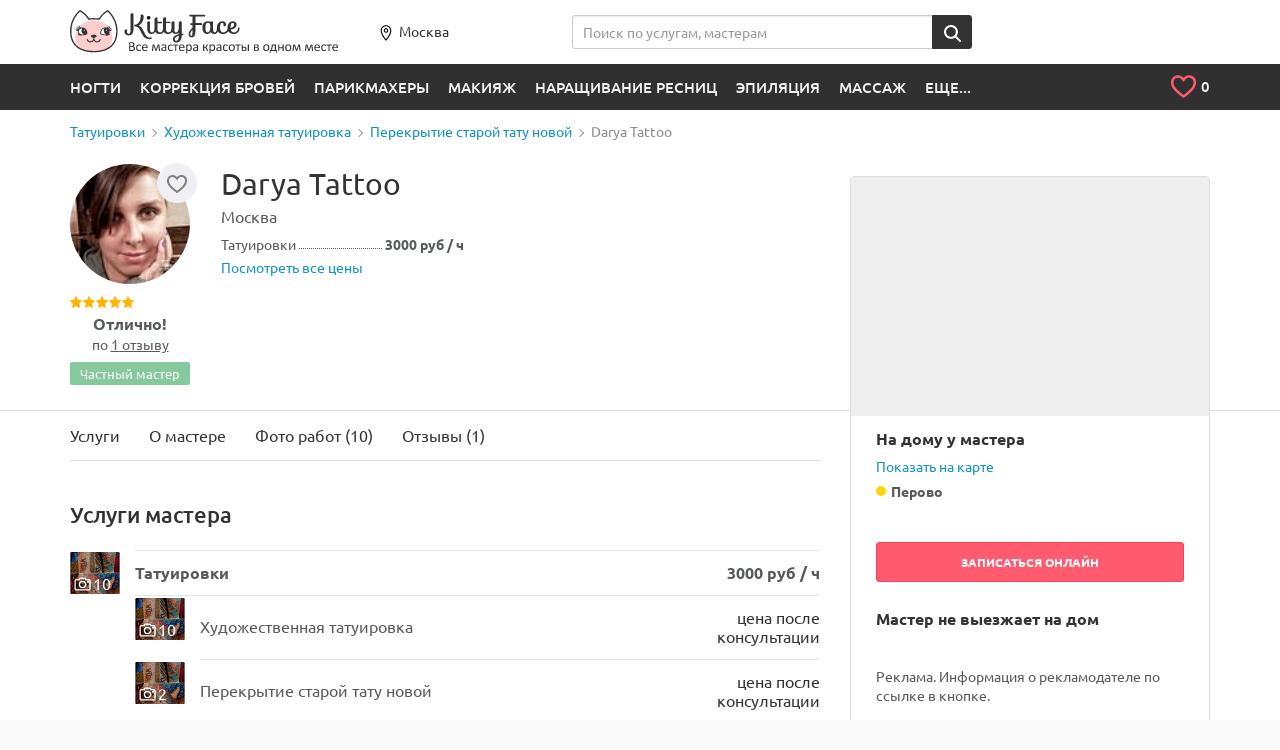

--- FILE ---
content_type: text/html; charset=UTF-8
request_url: https://kittyface.ru/master/darya-tattoo/
body_size: 16305
content:
<!DOCTYPE html>
<html lang="ru">

<head>
    <meta name="viewport" content="user-scalable=no, width=device-width, initial-scale=1">

    <meta name="fpaaccept" content="9bd3994d-cab2-4123-ba0b-32173de788fc" />

	<link rel="shortcut icon" href="/local/templates/new/i/favicon.ico" type="image/x-icon">
	<link rel="apple-touch-icon" sizes="180x180" href="/local/templates/new/i/180_180.png">
	<link rel="apple-touch-icon" type="image/x-icon" sizes="114x114" href="/local/templates/new/i/114_114.jpg">
	<link rel="apple-touch-icon" type="image/x-icon" sizes="72x72" href="/local/templates/new/i/72_72.jpg">

	    <meta http-equiv="Content-Type" content="text/html; charset=UTF-8" />
<meta name="description" content="Darya Tattoo специальности: татуировки. ✅10 фото работ - смотрите! Цены 😀 от 3000 р. 👍Дает гарантию. ✅Запись онлайн в удобное время." />
<link href="/bitrix/js/main/core/css/core.css?16188362163963" type="text/css"  rel="stylesheet" />
<link href="/local/templates/new/all_styles.min.css?1618836221365473" type="text/css"  data-template-style="true"  rel="stylesheet" />
<link href="/local/templates/new/other_styles.css?16337087132471" type="text/css"  data-template-style="true"  rel="stylesheet" />
<link href="/local/components/ca/cookie.consent/templates/.default/style.css?17571543703708" type="text/css"  data-template-style="true"  rel="stylesheet" />
<script type="text/javascript">if(!window.BX)window.BX={message:function(mess){if(typeof mess=='object') for(var i in mess) BX.message[i]=mess[i]; return true;}};</script>
<script type="text/javascript">(window.BX||top.BX).message({'JS_CORE_LOADING':'Загрузка...','JS_CORE_NO_DATA':'- Нет данных -','JS_CORE_WINDOW_CLOSE':'Закрыть','JS_CORE_WINDOW_EXPAND':'Развернуть','JS_CORE_WINDOW_NARROW':'Свернуть в окно','JS_CORE_WINDOW_SAVE':'Сохранить','JS_CORE_WINDOW_CANCEL':'Отменить','JS_CORE_WINDOW_CONTINUE':'Продолжить','JS_CORE_H':'ч','JS_CORE_M':'м','JS_CORE_S':'с','JSADM_AI_HIDE_EXTRA':'Скрыть лишние','JSADM_AI_ALL_NOTIF':'Показать все','JSADM_AUTH_REQ':'Требуется авторизация!','JS_CORE_WINDOW_AUTH':'Войти','JS_CORE_IMAGE_FULL':'Полный размер'});</script>
<script type="text/javascript">(window.BX||top.BX).message({'LANGUAGE_ID':'ru','FORMAT_DATE':'DD.MM.YYYY','FORMAT_DATETIME':'DD.MM.YYYY HH:MI:SS','COOKIE_PREFIX':'BITRIX_SM','SERVER_TZ_OFFSET':'10800','SITE_ID':'s1','SITE_DIR':'/','USER_ID':'','SERVER_TIME':'1769046412','USER_TZ_OFFSET':'0','USER_TZ_AUTO':'Y','bitrix_sessid':'14007b1a1da32c2a1203b9a2af9a6b4d'});</script>


<script type="text/javascript" src="/bitrix/js/main/core/core.js?1618836216112395"></script>
<script type="text/javascript" src="/bitrix/js/main/core/core_fx.js?161883621616538"></script>
<link rel="canonical" href="https://kittyface.ru/master/darya-tattoo/">



<script type="text/javascript" src="/local/components/ca/cookie.consent/templates/.default/script.js?17574909616511"></script>
<script type="text/javascript" src="/local/components/ca/site.settings/templates/.default/script.js?17574912622411"></script>


                    
	    	<title>Darya Tattoo татуировки - 🔥1 отзыв, цены от 3000 рублей, 🎯запись онлайн, телефон где принимает в Москве, Перово</title>
    <!-- Yandex.Metrika counter -->
<script type="text/plain" data-cookiegdpr="analytics">
    (function(m,e,t,r,i,k,a){
        m[i]=m[i]||function(){(m[i].a=m[i].a||[]).push(arguments)};
        m[i].l=1*new Date();
        for (var j = 0; j < document.scripts.length; j++) {if (document.scripts[j].src === r) { return; }}
        k=e.createElement(t),a=e.getElementsByTagName(t)[0],k.async=1,k.src=r,a.parentNode.insertBefore(k,a)
    })(window, document,'script','https://mc.yandex.ru/metrika/tag.js?id=43045794', 'ym');

    ym(43045794, 'init', {ssr:true, clickmap:true, ecommerce:"dataLayer", accurateTrackBounce:true, trackLinks:true});
</script>
<noscript><div><img src="https://mc.yandex.ru/watch/43045794" style="position:absolute; left:-9999px;" alt="" /></div></noscript>
<!-- /Yandex.Metrika counter --></head>
<body>
		    <div class="b-layout b-layout--header-static">
		<header class="b-layout__header  b-page-header" id="page-header" >
			<div class="container b-page-header__inner">
				<div class="row">
                    <div class="col-xs-12">
						<figure id="logo">
							<a href="/">
								<img src="/local/templates/new/i/blank.gif" data-src="/local/templates/new/i/logo-header-tinified.svg" class="b-lazy visible-lg visible-md" alt="KittyFace">
								<img src="/local/templates/new/i/blank.gif" data-src="/local/templates/new/i/logo-header-mob-tinified.svg" class="b-lazy visible-sm visible-xs" alt="KittyFace">
								<img src="/local/templates/new/i/blank.gif" data-src="/local/templates/new/i/logo-header-mob-2-tinified.svg" class="b-lazy hidden-xs hidden-sm hidden-md hidden-lg" alt="KittyFace">
							</a>
						</figure>
						<div class="b-page-header__city hidden-xs">
						    							<a href="#city-select-modal" class="b-page-header__city-link" data-toggle="modal">
					            <span class="b-icon b-icon--marker"></span>Москва						    </a>
						</div>
                        <form class="b-page-header__search hidden-xs" action="/search/" method="get">
    <div class="input-group">
        <input type="text" name="q" placeholder="Поиск по услугам, мастерам" data-domain="" class="form-control js-full-autocomp" autocomplete="off" value="" id="header-search">
        <span class="input-group-btn">
            <button class="btn btn-secondary" title="Найти"><span class="b-icon b-icon--loupe"></span></button>
        </span>
    </div>
</form>                    </div>
				</div>
			</div>

            <div class="b-page-header__post">
                <div class="container">
										<div class="main-menu hmenu hidden-xs">
	<ul>
								    		        <li class="touch-focused notouch-focused">
					<a href="/mastera/nogti/">Ногти</a>
											<div class="hmenu__sm">
							<div class="container">
								<div class="hmenu__sm-cols">
																																															<div class="hmenu__sm-col">
											<ul class="hmenu__sm-inner hmenu__sm-inner--bcols">
																									<li class="hmenu__sm-item"><a href="/mastera/master-manikyura/" class="hmenu__sm-item-inner">Маникюр</a></li>
																									<li class="hmenu__sm-item"><a href="/mastera/master-pedikyura/" class="hmenu__sm-item-inner">Педикюр</a></li>
																																			</ul>
										</div>
																													<div class="hmenu__sm-col">
											<ul class="hmenu__sm-inner hmenu__sm-inner--bcols">
																									<li class="hmenu__sm-item"><a href="/mastera/master-dizayna-nogtey/" class="hmenu__sm-item-inner">Дизайн ногтей</a></li>
																									<li class="hmenu__sm-item"><a href="/mastera/master-narashchivaniya-nogtey/" class="hmenu__sm-item-inner">Наращивание ногтей</a></li>
																																			</ul>
										</div>
																													<div class="hmenu__sm-col">
											<ul class="hmenu__sm-inner hmenu__sm-inner--bcols">
																									<li class="hmenu__sm-item"><a href="/mastera/protezirovanie-nogtey/" class="hmenu__sm-item-inner">Протезирование ногтей</a></li>
																																			</ul>
										</div>
																	</div>
							</div>
						</div>
							        </li>
		    		    				    		        <li class="touch-focused notouch-focused">
					<a href="/mastera/master-korrektsii-brovey/">Коррекция бровей</a>
											<div class="hmenu__sm">
							<div class="container">
								<div class="hmenu__sm-cols">
																																															<div class="hmenu__sm-col">
											<ul class="hmenu__sm-inner hmenu__sm-inner--bcols">
																									<li class="hmenu__sm-item"><a href="/mastera/master-okrashivaniya-brovey/" class="hmenu__sm-item-inner">Окрашивание бровей</a></li>
																									<li class="hmenu__sm-item"><a href="/mastera/master-modelirovaniya-brovey/" class="hmenu__sm-item-inner">Моделирование бровей</a></li>
																									<li class="hmenu__sm-item"><a href="/mastera/master-korrektsii-brovey-klassicheskaya/" class="hmenu__sm-item-inner">Коррекция бровей классическая</a></li>
																									<li class="hmenu__sm-item"><a href="/mastera/master-laminirovaniya-brovey/" class="hmenu__sm-item-inner">Ламинирование бровей</a></li>
																																			</ul>
										</div>
																													<div class="hmenu__sm-col">
											<ul class="hmenu__sm-inner hmenu__sm-inner--bcols">
																									<li class="hmenu__sm-item"><a href="/mastera/master-korrektsii-brovey-nityu/" class="hmenu__sm-item-inner">Коррекция бровей нитью</a></li>
																									<li class="hmenu__sm-item"><a href="/mastera/master-korrektsii-brovey-voskom/" class="hmenu__sm-item-inner">Коррекция бровей воском</a></li>
																									<li class="hmenu__sm-item"><a href="/mastera/master-korrektsii-muzhskikh-brovey/" class="hmenu__sm-item-inner">Коррекция мужских бровей</a></li>
																									<li class="hmenu__sm-item"><a href="/mastera/shugaring-brovey/" class="hmenu__sm-item-inner">Шугаринг бровей</a></li>
																																			</ul>
										</div>
																													<div class="hmenu__sm-col">
											<ul class="hmenu__sm-inner hmenu__sm-inner--bcols">
																									<li class="hmenu__sm-item"><a href="/mastera/obuchenie-korrektsii-brovey/" class="hmenu__sm-item-inner">Обучение коррекции бровей</a></li>
																									<li class="hmenu__sm-item"><a href="/mastera/master-narashchivaniya-brovey/" class="hmenu__sm-item-inner">Наращивание бровей</a></li>
																																			</ul>
										</div>
																	</div>
							</div>
						</div>
							        </li>
		    		    				    		        <li class="touch-focused notouch-focused">
					<a href="/mastera/parikmakhery/">Парикмахеры</a>
											<div class="hmenu__sm">
							<div class="container">
								<div class="hmenu__sm-cols">
																																															<div class="hmenu__sm-col">
											<ul class="hmenu__sm-inner hmenu__sm-inner--bcols">
																									<li class="hmenu__sm-item"><a href="/mastera/master-prichesok/" class="hmenu__sm-item-inner">Прически</a></li>
																									<li class="hmenu__sm-item"><a href="/mastera/master-ukladki/" class="hmenu__sm-item-inner">Укладка волос</a></li>
																									<li class="hmenu__sm-item"><a href="/mastera/parikmakher/" class="hmenu__sm-item-inner">Стрижка</a></li>
																									<li class="hmenu__sm-item"><a href="/mastera/master-po-okrashivaniyu-volos/" class="hmenu__sm-item-inner">Окрашивание волос</a></li>
																									<li class="hmenu__sm-item"><a href="/mastera/master-vypryamleniya-volos/" class="hmenu__sm-item-inner">Выпрямление волос</a></li>
																																			</ul>
										</div>
																													<div class="hmenu__sm-col">
											<ul class="hmenu__sm-inner hmenu__sm-inner--bcols">
																									<li class="hmenu__sm-item"><a href="/mastera/vrach-po-lecheniyu-volos/" class="hmenu__sm-item-inner">Лечение волос</a></li>
																									<li class="hmenu__sm-item"><a href="/mastera/master-narashchivaniya-volos/" class="hmenu__sm-item-inner">Наращивание волос</a></li>
																									<li class="hmenu__sm-item"><a href="/mastera/master-laminirovaniya-volos/" class="hmenu__sm-item-inner">Ламинирование волос</a></li>
																									<li class="hmenu__sm-item"><a href="/mastera/master-khimicheskoy-zavivki-volos/" class="hmenu__sm-item-inner">Химическая завивка волос</a></li>
																									<li class="hmenu__sm-item"><a href="/mastera/obuchenie-parikmakherskomu-iskusstvu/" class="hmenu__sm-item-inner">Обучение парикмахерскому искусству</a></li>
																																			</ul>
										</div>
																													<div class="hmenu__sm-col">
											<ul class="hmenu__sm-inner hmenu__sm-inner--bcols">
																									<li class="hmenu__sm-item"><a href="/mastera/master-mytya-golovy/" class="hmenu__sm-item-inner">Мытье головы</a></li>
																									<li class="hmenu__sm-item"><a href="/mastera/parikmakher-stilist/" class="hmenu__sm-item-inner">Парикмахер стилист</a></li>
																									<li class="hmenu__sm-item"><a href="/mastera/barbery/" class="hmenu__sm-item-inner">Барберы</a></li>
																																			</ul>
										</div>
																	</div>
							</div>
						</div>
							        </li>
		    		    				    		        <li class="touch-focused notouch-focused">
					<a href="/mastera/master-makiyazha/">Макияж</a>
											<div class="hmenu__sm">
							<div class="container">
								<div class="hmenu__sm-cols">
																																															<div class="hmenu__sm-col">
											<ul class="hmenu__sm-inner hmenu__sm-inner--bcols">
																									<li class="hmenu__sm-item"><a href="/mastera/master-vechernego-makiyazha/" class="hmenu__sm-item-inner">Вечерний макияж</a></li>
																									<li class="hmenu__sm-item"><a href="/mastera/master-dnevnogo-makiyazha/" class="hmenu__sm-item-inner">Дневной макияж</a></li>
																									<li class="hmenu__sm-item"><a href="/mastera/master-makiyazha-dlya-fotosessii/" class="hmenu__sm-item-inner">Макияж для фотосессии</a></li>
																									<li class="hmenu__sm-item"><a href="/mastera/master-vozrastnogo-makiyazha/" class="hmenu__sm-item-inner">Возрастной макияж</a></li>
																									<li class="hmenu__sm-item"><a href="/mastera/master-obucheniya-makiyazhu/" class="hmenu__sm-item-inner">Обучение макияжу</a></li>
																																			</ul>
										</div>
																													<div class="hmenu__sm-col">
											<ul class="hmenu__sm-inner hmenu__sm-inner--bcols">
																									<li class="hmenu__sm-item"><a href="/mastera/master-estestvennogo-makiyazha/" class="hmenu__sm-item-inner">Естественный макияж</a></li>
																									<li class="hmenu__sm-item"><a href="/mastera/master-makiyazha-na-vypusknoy/" class="hmenu__sm-item-inner">Макияж на выпускной</a></li>
																									<li class="hmenu__sm-item"><a href="/mastera/master-smoki-ays/" class="hmenu__sm-item-inner">Смоки айс макияж</a></li>
																									<li class="hmenu__sm-item"><a href="/mastera/master-fantaziynogo-i-kreativnyy-makiyazh/" class="hmenu__sm-item-inner">Фантазийный и креативный макияж</a></li>
																									<li class="hmenu__sm-item"><a href="/mastera/master-detskogo-makiyazha/" class="hmenu__sm-item-inner">Детский макияж</a></li>
																																			</ul>
										</div>
																													<div class="hmenu__sm-col">
											<ul class="hmenu__sm-inner hmenu__sm-inner--bcols">
																									<li class="hmenu__sm-item"><a href="/mastera/master-ekspress-makiyazha/" class="hmenu__sm-item-inner">Экспресс макияж</a></li>
																									<li class="hmenu__sm-item"><a href="/mastera/master-muzhskogo-makiyazha/" class="hmenu__sm-item-inner">Мужской макияж</a></li>
																									<li class="hmenu__sm-item"><a href="/mastera/vremennye-tatu/" class="hmenu__sm-item-inner">Временные тату</a></li>
																									<li class="hmenu__sm-item"><a href="/mastera/master-klubnogo-makiyazha/" class="hmenu__sm-item-inner">Клубный макияж</a></li>
																																				    <li class="hmenu__sm-item hmenu__sm-item--more"><a href="/mastera/master-makiyazha/" class="hmenu__sm-item-inner">… показать все</a></li>
																							</ul>
										</div>
																	</div>
							</div>
						</div>
							        </li>
		    		    				    		        <li class="touch-focused notouch-focused">
					<a href="/mastera/master-narashchivaniya-resnits/">Наращивание ресниц</a>
											<div class="hmenu__sm">
							<div class="container">
								<div class="hmenu__sm-cols">
																																															<div class="hmenu__sm-col">
											<ul class="hmenu__sm-inner hmenu__sm-inner--bcols">
																									<li class="hmenu__sm-item"><a href="/mastera/master-laminirovaniya-resnits/" class="hmenu__sm-item-inner">Ламинирование ресниц</a></li>
																									<li class="hmenu__sm-item"><a href="/mastera/master-poresnichnogo-narashchivaniya-resnits/" class="hmenu__sm-item-inner">Поресничное наращивание ресниц</a></li>
																									<li class="hmenu__sm-item"><a href="/mastera/master-okrashivaniya-resnits/" class="hmenu__sm-item-inner">Окрашивание ресниц</a></li>
																									<li class="hmenu__sm-item"><a href="/mastera/master-po-snyatiyu-i-korrektsii-narashchennykh-resnits/" class="hmenu__sm-item-inner">Снятие и коррекция наращенных ресниц</a></li>
																									<li class="hmenu__sm-item"><a href="/mastera/master-po-narashchivaniyu-ugolkov-resnits/" class="hmenu__sm-item-inner">Наращивание уголков ресниц</a></li>
																																			</ul>
										</div>
																													<div class="hmenu__sm-col">
											<ul class="hmenu__sm-inner hmenu__sm-inner--bcols">
																									<li class="hmenu__sm-item"><a href="/mastera/obyemnoe-narashchivanie/" class="hmenu__sm-item-inner">Объемное наращивание</a></li>
																									<li class="hmenu__sm-item"><a href="/mastera/master-molekulyarnogo-vosstanovleniya-resnits/" class="hmenu__sm-item-inner">Молекулярное восстановление ресниц</a></li>
																									<li class="hmenu__sm-item"><a href="/mastera/master-zavivki-resnits/" class="hmenu__sm-item-inner">Завивка ресниц</a></li>
																									<li class="hmenu__sm-item"><a href="/mastera/master-po-narashchivaniyu-resnits-puchkami/" class="hmenu__sm-item-inner">Наращивание ресниц пучками</a></li>
																									<li class="hmenu__sm-item"><a href="/mastera/master-narashchivaniya-tsvetnykh-resnits/" class="hmenu__sm-item-inner">Наращивание цветных ресниц</a></li>
																																			</ul>
										</div>
																													<div class="hmenu__sm-col">
											<ul class="hmenu__sm-inner hmenu__sm-inner--bcols">
																									<li class="hmenu__sm-item"><a href="/mastera/master-po-obucheniyu-narashchivaniyu-resnits/" class="hmenu__sm-item-inner">Обучение наращиванию ресниц</a></li>
																									<li class="hmenu__sm-item"><a href="/mastera/master-dekora-resnits/" class="hmenu__sm-item-inner">Декор ресниц</a></li>
																									<li class="hmenu__sm-item"><a href="/mastera/nakladnye-resnitsy/" class="hmenu__sm-item-inner">Накладные ресницы</a></li>
																									<li class="hmenu__sm-item"><a href="/mastera/master-po-narashchivaniyu-resnits-norkoy/" class="hmenu__sm-item-inner">Наращивание ресниц норкой</a></li>
																																				    <li class="hmenu__sm-item hmenu__sm-item--more"><a href="/mastera/master-narashchivaniya-resnits/" class="hmenu__sm-item-inner">… показать все</a></li>
																							</ul>
										</div>
																	</div>
							</div>
						</div>
							        </li>
		    		    				    		        <li class="touch-focused notouch-focused">
					<a href="/mastera/master-epilyatsii/">Эпиляция</a>
											<div class="hmenu__sm">
							<div class="container">
								<div class="hmenu__sm-cols">
																																															<div class="hmenu__sm-col">
											<ul class="hmenu__sm-inner hmenu__sm-inner--bcols">
																									<li class="hmenu__sm-item"><a href="/mastera/master-epilyatsii-glubokogo-bikini/" class="hmenu__sm-item-inner">Эпиляция глубокого бикини</a></li>
																									<li class="hmenu__sm-item"><a href="/mastera/master-epilyatsii-podmyshek/" class="hmenu__sm-item-inner">Эпиляция подмышек</a></li>
																									<li class="hmenu__sm-item"><a href="/mastera/master-epilyatsii-nog/" class="hmenu__sm-item-inner">Эпиляция ног</a></li>
																									<li class="hmenu__sm-item"><a href="/mastera/master-shugaringa/" class="hmenu__sm-item-inner">Шугаринг</a></li>
																									<li class="hmenu__sm-item"><a href="/mastera/master-epilyatsii-goleni/" class="hmenu__sm-item-inner">Эпиляция голени</a></li>
																																			</ul>
										</div>
																													<div class="hmenu__sm-col">
											<ul class="hmenu__sm-inner hmenu__sm-inner--bcols">
																									<li class="hmenu__sm-item"><a href="/mastera/master-epilyatsii-ruk/" class="hmenu__sm-item-inner">Эпиляция рук</a></li>
																									<li class="hmenu__sm-item"><a href="/mastera/master-epilyatsii-klassicheskogo-bikini/" class="hmenu__sm-item-inner">Эпиляция классического бикини</a></li>
																									<li class="hmenu__sm-item"><a href="/mastera/master-epilyatsii-ruk-do-loktya/" class="hmenu__sm-item-inner">Эпиляция рук до локтя</a></li>
																									<li class="hmenu__sm-item"><a href="/mastera/master-epilyatsii-verkhney-guby/" class="hmenu__sm-item-inner">Эпиляция верхней губы</a></li>
																									<li class="hmenu__sm-item"><a href="/mastera/master-epilyatsii-bedra/" class="hmenu__sm-item-inner">Эпиляция бедра</a></li>
																																			</ul>
										</div>
																													<div class="hmenu__sm-col">
											<ul class="hmenu__sm-inner hmenu__sm-inner--bcols">
																									<li class="hmenu__sm-item"><a href="/mastera/master-epilyatsii-voskom/" class="hmenu__sm-item-inner">Эпиляция воском</a></li>
																									<li class="hmenu__sm-item"><a href="/mastera/master-epilyatsii-zhivota/" class="hmenu__sm-item-inner">Эпиляция живота</a></li>
																									<li class="hmenu__sm-item"><a href="/mastera/master-epilyatsii-yagodits/" class="hmenu__sm-item-inner">Эпиляция ягодиц</a></li>
																									<li class="hmenu__sm-item"><a href="/mastera/master-epilyatsii-na-litse/" class="hmenu__sm-item-inner">Эпиляция на лице</a></li>
																																				    <li class="hmenu__sm-item hmenu__sm-item--more"><a href="/mastera/master-epilyatsii/" class="hmenu__sm-item-inner">… показать все</a></li>
																							</ul>
										</div>
																	</div>
							</div>
						</div>
							        </li>
		    		    				    		        <li class="touch-focused notouch-focused">
					<a href="/mastera/massazhist/">Массаж</a>
											<div class="hmenu__sm">
							<div class="container">
								<div class="hmenu__sm-cols">
																																															<div class="hmenu__sm-col">
											<ul class="hmenu__sm-inner hmenu__sm-inner--bcols">
																									<li class="hmenu__sm-item"><a href="/mastera/master-klassicheskogo-massazha/" class="hmenu__sm-item-inner">Классический массаж</a></li>
																									<li class="hmenu__sm-item"><a href="/mastera/master-antitsellyulitnogo-massazha/" class="hmenu__sm-item-inner">Антицеллюлитный массаж</a></li>
																									<li class="hmenu__sm-item"><a href="/mastera/master-massazha-litsa/" class="hmenu__sm-item-inner">Массаж лица</a></li>
																									<li class="hmenu__sm-item"><a href="/mastera/master-massazha-spiny/" class="hmenu__sm-item-inner">Массаж спины</a></li>
																									<li class="hmenu__sm-item"><a href="/mastera/master-massazha-sheyno-vorotnikovoy-zony/" class="hmenu__sm-item-inner">Массаж шейно воротниковой зоны</a></li>
																																			</ul>
										</div>
																													<div class="hmenu__sm-col">
											<ul class="hmenu__sm-inner hmenu__sm-inner--bcols">
																									<li class="hmenu__sm-item"><a href="/mastera/master-limfodrenazhnogo-massazha/" class="hmenu__sm-item-inner">Лимфодренажный массаж</a></li>
																									<li class="hmenu__sm-item"><a href="/mastera/master-massazha-nog-i-stop/" class="hmenu__sm-item-inner">Массаж ног и стоп</a></li>
																									<li class="hmenu__sm-item"><a href="/mastera/master-lechebno-ozdorovitelnogo-massazha/" class="hmenu__sm-item-inner">Лечебно оздоровительный массаж</a></li>
																									<li class="hmenu__sm-item"><a href="/mastera/master-detskogo-massazha/" class="hmenu__sm-item-inner">Детский массаж</a></li>
																									<li class="hmenu__sm-item"><a href="/mastera/master-medovogo-massazha/" class="hmenu__sm-item-inner">Медовый массаж</a></li>
																																			</ul>
										</div>
																													<div class="hmenu__sm-col">
											<ul class="hmenu__sm-inner hmenu__sm-inner--bcols">
																									<li class="hmenu__sm-item"><a href="/mastera/master-banochnogo-massazha/" class="hmenu__sm-item-inner">Баночный массаж</a></li>
																									<li class="hmenu__sm-item"><a href="/mastera/master-sportivnogo-massazha/" class="hmenu__sm-item-inner">Спортивный массаж</a></li>
																									<li class="hmenu__sm-item"><a href="/mastera/master-massazha-ruk/" class="hmenu__sm-item-inner">Массаж рук</a></li>
																									<li class="hmenu__sm-item"><a href="/mastera/master-massazha-golovy/" class="hmenu__sm-item-inner">Массаж головы</a></li>
																																				    <li class="hmenu__sm-item hmenu__sm-item--more"><a href="/mastera/massazhist/" class="hmenu__sm-item-inner">… показать все</a></li>
																							</ul>
										</div>
																	</div>
							</div>
						</div>
							        </li>
		    		    				    		        		    		    				    		        		    		    				    		        		    		    				    		        		    		    				    		        		    		    				    		        		    		    				    		        		    		    				    		        		    		    				    		        		    		    				    		        		    		    				    		        		    		    				    		        		    		    				    		        		    		    				    		        		    		    				    		        		    		    				    		        		    		    				    		        		    		    				    		        		    		    				    		        		    		    				    		        		    		    				    		        		    		    				    		        		    		    				    		        		    		    				    		        		    		    				<li class="touch-focused notouch-focused">
			<a href="#">ЕЩЕ...</a>
		    <div class="hmenu__sm">
				<div class="container">
					<div class="hmenu__sm-cols">
																																<div class="hmenu__sm-col">
								<ul class="hmenu__sm-inner hmenu__sm-inner--bcols">
																			<li class="hmenu__sm-item"><a href="/mastera/vrach-allergologii/" class="hmenu__sm-item-inner">Аллергология</a></li>
																			<li class="hmenu__sm-item"><a href="/mastera/arenda-kabinetov-v-salonakh/" class="hmenu__sm-item-inner">Аренда кабинетов в салонах</a></li>
																			<li class="hmenu__sm-item"><a href="/mastera/vrach-biorevitalizatsii/" class="hmenu__sm-item-inner">Биоревитализация</a></li>
																			<li class="hmenu__sm-item"><a href="/mastera/dietolog/" class="hmenu__sm-item-inner">Диетология</a></li>
																			<li class="hmenu__sm-item"><a href="/mastera/master-dermatologii/" class="hmenu__sm-item-inner">Дерматология</a></li>
																			<li class="hmenu__sm-item"><a href="/mastera/dietolog/" class="hmenu__sm-item-inner">Диетология</a></li>
																			<li class="hmenu__sm-item"><a href="/mastera/master-zagara/" class="hmenu__sm-item-inner">Загар</a></li>
																			<li class="hmenu__sm-item"><a href="/mastera/kosmetolog/" class="hmenu__sm-item-inner">Косметологи</a></li>
																	</ul>
							</div>
																				<div class="hmenu__sm-col">
								<ul class="hmenu__sm-inner hmenu__sm-inner--bcols">
																			<li class="hmenu__sm-item"><a href="/mastera/kosmetolog/" class="hmenu__sm-item-inner">Косметологи</a></li>
																			<li class="hmenu__sm-item"><a href="/mastera/mezoterapevt/" class="hmenu__sm-item-inner">Мезотерапия</a></li>
																			<li class="hmenu__sm-item"><a href="/mastera/manualnyy-terapevt/" class="hmenu__sm-item-inner">Мануальная терапия</a></li>
																			<li class="hmenu__sm-item"><a href="/mastera/master-pilinga/" class="hmenu__sm-item-inner">Пилинг</a></li>
																			<li class="hmenu__sm-item"><a href="/mastera/vrach-plasticheskoy-khirurgii/" class="hmenu__sm-item-inner">Пластическая хирургия</a></li>
																			<li class="hmenu__sm-item"><a href="/mastera/pirsing/" class="hmenu__sm-item-inner">Пирсинг</a></li>
																			<li class="hmenu__sm-item"><a href="/mastera/poshiv-odezhdy/" class="hmenu__sm-item-inner">Пошив одежды</a></li>
																			<li class="hmenu__sm-item"><a href="/mastera/refleksoterapevt/" class="hmenu__sm-item-inner">Рефлексотерапия</a></li>
																	</ul>
							</div>
																				<div class="hmenu__sm-col">
								<ul class="hmenu__sm-inner hmenu__sm-inner--bcols">
																			<li class="hmenu__sm-item"><a href="/mastera/rukodelie/" class="hmenu__sm-item-inner">Рукоделие</a></li>
																			<li class="hmenu__sm-item"><a href="/mastera/master-spa-protsedur/" class="hmenu__sm-item-inner">Спа процедуры</a></li>
																			<li class="hmenu__sm-item"><a href="/mastera/stilist/" class="hmenu__sm-item-inner">Стилист имиджмейкер</a></li>
																			<li class="hmenu__sm-item"><a href="/mastera/svadebnyy-stilist/" class="hmenu__sm-item-inner">Свадебный стилист</a></li>
																			<li class="hmenu__sm-item"><a href="/mastera/master-tatuazha/" class="hmenu__sm-item-inner">Татуаж</a></li>
																			<li class="hmenu__sm-item"><a href="/mastera/trikholog/" class="hmenu__sm-item-inner">Трихология</a></li>
																			<li class="hmenu__sm-item"><a href="/mastera/tatuirovki/" class="hmenu__sm-item-inner">Татуировки</a></li>
																			<li class="hmenu__sm-item"><a href="/mastera/fotograf/" class="hmenu__sm-item-inner">Фотограф</a></li>
																	</ul>
							</div>
											</div>
				</div>
			</div>
		</li>
	</ul>
</div>
<div style="height: 0; width: 0; position: absolute; top: -99999px; left: 0; visibility: hidden;"><svg xmlns="http://www.w3.org/2000/svg" xmlns:xlink="http://www.w3.org/1999/xlink"><symbol viewBox="2.8 -2 7.7 13.3" id="icon-chevron-left" xmlns="http://www.w3.org/2000/svg"><path d="M10.2 9.5c.4.4.4 1 0 1.4-.4.4-1 .4-1.4 0L3.1 5.3c-.4-.4-.4-1 0-1.4l5.6-5.6c.4-.4 1-.4 1.4 0 .4.4.4 1 0 1.4L5.2 4.6l5 4.9z"/></symbol></svg></div>                    <ul id="top_tools">
    <li>
        <div class="b-page-header__my-fav dropdown dropdown-cart">
            <div class="b-page-header__my-fav-link dropdown-toggle">
                <span class="b-icon b-icon--heart-empty"></span>
                <span class="b-page-header__my-fav-link-num"><i id="fcnt" data-count="0">0</i></span>
            </div>
            <ul class="dropdown-menu hidden" id="cart_items">
                                <li class="js-noreplace">
                </li>
            </ul>
        </div>
    </li>
</ul>
					                </div>
            </div>
		</header>
		            <!-- dynamic content -->
			<div id="position" class="b-layout__breadcrumbs b-breadcrumbs">
				<div class="container">
					<ul class="b-breadcrumbs__list" itemscope itemtype="http://schema.org/BreadcrumbList" ><li itemprop="itemListElement" itemscope itemtype="http://schema.org/ListItem"><a itemprop="item" href="https://kittyface.ru/mastera/tatuirovki/"><span itemprop="name">Татуировки</span></a><meta itemprop="position" content="1"></li><li itemprop="itemListElement" itemscope itemtype="http://schema.org/ListItem"><a itemprop="item" href="https://kittyface.ru/mastera/khudozhestvennaya-tatuirovka/"><span itemprop="name">Художественная татуировка</span></a><meta itemprop="position" content="2"></li><li itemprop="itemListElement" itemscope itemtype="http://schema.org/ListItem"><a itemprop="item" href="https://kittyface.ru/mastera/perekrytie-staroy-tatu-novoy/"><span itemprop="name">Перекрытие старой тату новой</span></a><meta itemprop="position" content="3"></li><li><span><span>Darya Tattoo</span></span</li></ul>				</div>
			</div>
            <!-- dynamic content end -->
		<main class="b-layout__content mod_m">
  <article itemscope itemtype="http://schema.org/Product" class="mod_m">
    <div class="container">
      <div class="row">
        <div class="col-xs-12 col-md-8 b-master">
		            <div class="b-master__info">
            <div class="b-master__avatar-wrapper">
              <div class="b-fav b-fav_m">
                <a href="" class="b-fav__link js-favorite " data-active-class="b-fav__link--active"  data-id="2429690">
                                        <span class="js-icon b-icon b-icon--heart-empty"></span>
                                  </a>
              </div>
              <div class="b-master__avatar">
                  <img src="https://pic0.kittyface.ru/upload/resize_cache/iblock/613/90_90_2/6137f62bca3a76aedbebfa33ad5d0332.jpg" itemprop="image" width="120" height="120" alt="Darya Tattoo, Москва">
              </div>
                                <div itemprop="aggregateRating" itemscope itemtype="http://schema.org/AggregateRating">
                    <div class="b-rate">
                      <meta itemprop="worstRating" content="1">
                      <meta itemprop="bestRating" content="5">
                      <meta itemprop="ratingValue" content="5.0">
                      <span class="b-rate__stars">
                                                                                    <span class="b-rate__star"><span class="b-icon b-icon--star"></span></span>
                                                                                                                <span class="b-rate__star"><span class="b-icon b-icon--star"></span></span>
                                                                                                                <span class="b-rate__star"><span class="b-icon b-icon--star"></span></span>
                                                                                                                <span class="b-rate__star"><span class="b-icon b-icon--star"></span></span>
                                                                                                                <span class="b-rate__star"><span class="b-icon b-icon--star"></span></span>
                                                                          </span>
                    </div>
                    <div class="b-master__txt_big text-center">
                      <b>Отлично!</b>
                    </div>
                    <div class="b-master__txt text-center">
                      по <a href="#master-reviews" class="b-master__txt-lnk"><span itemprop="reviewCount">1</span> отзыву</a>
                    </div>
                  </div>
                                                                  <span class="b-label b-label--distance">Частный мастер</span>
                                            </div>
            <div>
              <h1>
                <span class="b-master__name" itemprop="name">Darya Tattoo</span>
                <span class="b-master__prof" itemprop="description">
                    Москва                </span>
              </h1>

                                <div class="b-map-list">
                                            <div class="b-map-list__item" itemprop="offers" itemscope itemtype="http://schema.org/Offer">
                          <div class="b-map-list__item_left"><span itemprop="name">Татуировки</span></div>
                          <div class="b-map-list__item_right"><b>3000 руб / ч</b></div>
						  <meta itemprop="price" content="3000">
                          <meta itemprop="priceCurrency" content="RUB">
                        </div>
                                      </div>
                  <div class="text-left">
                    <a class="b-map-list__link" href="#prices" rel="nofollow">Посмотреть все цены</a>
                  </div>
                                        </div>
          </div>
        </div>

        <div class="col-xs-12 col-md-4 pull-right">
          <div class="b-master__data">

            <div class="section">
                                <div class="b-master__data-map js-profile-map" data-title="Адрес мастера" id="profile_map" data-coords="[[[55.75132,37.786887]]]"></div>

                  <div class="b-master__data-place">

                                                                <div class="b-place">
                          <div class="b-place__name">
                                                                <a>На дому у мастера</a>
                                                        </div>
                          <div class="b-place__address">
                            <div class="h3"><a rel="nofollow" class="b-place__address-text js-ymap-link" href="#map-modal" data-title="Адрес мастера" data-toggle="modal" data-coord="[[55.75132,37.786887]]">Показать на карте</a></div>
                                                            <span class="b-place__metro">
                                                                        <span class="b-metro">
                                          <span class="station-circle" style="background:#fcd606;"></span>
                                          Перово                                      </span>
                                                                  </span>
                                                      </div>
                                                  </div>
                                      </div>
              
              <div class="b-master__data-main">
                <div class="b-master__data-main-btns">

                  				                                                    <a rel="nofollow" class="btn btn-primary btn-lg btn-block js-master-online js-ya-direct-goal" href="#" onclick="window.open('ht'+'tp'+'s:'+'//'+'ca'+'ke'+'.r'+'ul'+'ea'+'dc'+'li'+'ck'+'.r'+'u/'+'go'+'/4'+'0f'+'86'+'08'+'1a'+'bc'+'ab'+'c3'+'1?'+'dl'+'=h'+'tt'+'ps'+':/'+'/p'+'ro'+'fi'+'.r'+'u/'+'kr'+'as'+'ot'+'a/'+'?s'+'ea'+'ml'+'es'+'s='+'1&'+'ta'+'bN'+'am'+'e='+'OR'+'DE'+'R&'+'su'+'b1'+'=k'+'it'+'ty'+'fa'+'ce', '_blank')">Записаться онлайн</a>
                        				                  </div>
              </div>

                                <div class="b-master__housecall">
                      <div class="b-master__housecall-title">
                                                        Мастер не выезжает на дом
                                                </div>
                  </div>
              
              <div class="b-master__data-main">
                  <p>Реклама. Информация о рекламодателе по ссылке в кнопке.</p>
              </div>

            </div>

          </div>
        </div>

        <div class="col-xs-12 col-md-8 b-master-info">
          <ul class="b-tabs">
                          <li><a href="#prices">Услуги</a></li>
                                      <li><a href="#about">О мастере</a></li>
                                      <li><a href="#master-photos">Фото работ (10)</a></li>
                                      <li><a href="#master-reviews">Отзывы (1)</a></li>
                      </ul>
          
                        <section id="prices" class="b-services-price b-services-price_m">
                <div class="b-services-price__content">
                  <div class="b-title_card-full">
                    <div>
                      <h2>Услуги мастера</h2>
                    </div>
                                      </div>
                  <div class="b-services-price__table" id="price_list">
                                                                                                    <div class="b-services-price__item ">
                                <div class="b-services-price__item-title">
                                  <div class="h3"><b>Татуировки</b></div>
                                                                                                                                                <a href="https://pic0.kittyface.ru/upload/iblock/ad5/ad5a5ece16a37896fc1aa6d0c6e6367c.jpg" data-caption="<span><b>Работа мастера:</b> Darya Tattoo</span> <b>Татуировки - 3000 руб / ч</b><br /><b>Перекрытие старой тату новой - цена после консультации</b><br /><b>Художественная татуировка - цена после консультации</b><br />" class="b-services-price__photo" data-fancybox="gallery1">
                                        <img src="/local/templates/new/i/blank.gif" data-src="/upload/resize_cache/iblock/ad5/50_42_2/ad5a5ece16a37896fc1aa6d0c6e6367c.jpg" alt="" class="loading">
                                        <span class="b-services-price__photo-descr">
                                          <span class="b-icon b-icon--camera-white"></span>
                                          <span>10</span>
                                        </span>
                                      </a>
                                                                                <div class="hidden">
                                                                                                                                                                                                                                                                                                <a href="https://pic1.kittyface.ru/upload/iblock/c49/c49ed3f9c84ea97b4dd7be46db31c1f0.jpg" data-caption="<span><b>Работа мастера:</b> Darya Tattoo</span> <b>Татуировки - 3000 руб / ч</b><br /><b>Художественная татуировка - цена после консультации</b><br />" data-fancybox="gallery1"></a>
                                                                                                                                                                                                                                                    <a href="https://pic1.kittyface.ru/upload/iblock/013/013a81386c926f6a021228464f8e051a.jpg" data-caption="<span><b>Работа мастера:</b> Darya Tattoo</span> <b>Татуировки - 3000 руб / ч</b><br /><b>Художественная татуировка - цена после консультации</b><br />" data-fancybox="gallery1"></a>
                                                                                                                                                                                                                                                    <a href="https://pic0.kittyface.ru/upload/iblock/458/458457674acbc0c122067c47a2206724.jpg" data-caption="<span><b>Работа мастера:</b> Darya Tattoo</span> <b>Татуировки - 3000 руб / ч</b><br /><b>Разработка эскиза тату - цена после консультации</b><br /><b>Художественная татуировка - цена после консультации</b><br />" data-fancybox="gallery1"></a>
                                                                                                                                                                                                                                                    <a href="https://pic0.kittyface.ru/upload/iblock/732/732ea77f51563400fc1dc8a37919e4ff.jpg" data-caption="<span><b>Работа мастера:</b> Darya Tattoo</span> <b>Татуировки - 3000 руб / ч</b><br /><b>Художественная татуировка - цена после консультации</b><br />" data-fancybox="gallery1"></a>
                                                                                                                                                                                                                                                    <a href="https://pic1.kittyface.ru/upload/iblock/827/8274a6421b04ca2668059f48dbd04878.jpg" data-caption="<span><b>Работа мастера:</b> Darya Tattoo</span> <b>Татуировки - 3000 руб / ч</b><br /><b>Художественная татуировка - цена после консультации</b><br />" data-fancybox="gallery1"></a>
                                                                                                                                                                                                                                                    <a href="https://pic1.kittyface.ru/upload/iblock/010/01076f0c1f9846575dee3c842e02e003.jpg" data-caption="<span><b>Работа мастера:</b> Darya Tattoo</span> <b>Татуировки - 3000 руб / ч</b><br /><b>Художественная татуировка - цена после консультации</b><br />" data-fancybox="gallery1"></a>
                                                                                                                                                                                                                                                    <a href="https://pic1.kittyface.ru/upload/iblock/ccd/ccd8fc9e5d0b49bc90ada575997254d9.jpg" data-caption="<span><b>Работа мастера:</b> Darya Tattoo</span> <b>Татуировки - 3000 руб / ч</b><br /><b>Перекрытие старой тату новой - цена после консультации</b><br /><b>Реставрация тату - цена после консультации</b><br />" data-fancybox="gallery1"></a>
                                                                                                                                                                                                                                                    <a href="https://pic1.kittyface.ru/upload/iblock/206/206066e8617150126addd179d29e48f8.jpg" data-caption="<span><b>Работа мастера:</b> Darya Tattoo</span> <b>Татуировки - 3000 руб / ч</b><br /><b>Художественная татуировка - цена после консультации</b><br />" data-fancybox="gallery1"></a>
                                                                                                                                                                                                                                                    <a href="https://pic1.kittyface.ru/upload/iblock/e2d/e2daad968bebfefaa78ea94d6ef2b81a.jpg" data-caption="<span><b>Работа мастера:</b> Darya Tattoo</span> <b>Татуировки - 3000 руб / ч</b><br /><b>Художественная татуировка - цена после консультации</b><br />" data-fancybox="gallery1"></a>
                                                                                                                                      </div>
                                                                            								                                  </div>
                                <div class="b-services-price__item-price">
                                    								    <b>3000 руб / ч</b>
                                </div>
                              </div>
                                                                                                                                                  <div class="b-services-price__item b-services-price__item_sub ">
                                    <div class="b-services-price__item-title">
                                      Художественная татуировка                                                                                                                                                                <a href="https://pic0.kittyface.ru/upload/iblock/ad5/ad5a5ece16a37896fc1aa6d0c6e6367c.jpg" data-caption="<span><b>Работа мастера:</b> Darya Tattoo</span> <b>Татуировки - 3000 руб / ч</b><br /><b>Перекрытие старой тату новой - цена после консультации</b><br /><b>Художественная татуировка - цена после консультации</b><br />" class="b-services-price__photo" data-fancybox="gallery2">
                                            <img src="/local/templates/new/i/blank.gif" data-src="/upload/resize_cache/iblock/ad5/50_42_2/ad5a5ece16a37896fc1aa6d0c6e6367c.jpg" alt="" class="loading">
                                            <span class="b-services-price__photo-descr">
                                              <span class="b-icon b-icon--camera-white"></span>
                                              <span>10</span>
                                            </span>
                                          </a>
                                                                                        <div class="hidden">
                                                                                                                                                                                                                                                                                                                        <a href="https://pic1.kittyface.ru/upload/iblock/c49/c49ed3f9c84ea97b4dd7be46db31c1f0.jpg" data-caption="<span><b>Работа мастера:</b> Darya Tattoo</span> <b>Татуировки - 3000 руб / ч</b><br /><b>Художественная татуировка - цена после консультации</b><br />" data-fancybox="gallery2"></a>
                                                                                                                                                                                                                                                                        <a href="https://pic1.kittyface.ru/upload/iblock/013/013a81386c926f6a021228464f8e051a.jpg" data-caption="<span><b>Работа мастера:</b> Darya Tattoo</span> <b>Татуировки - 3000 руб / ч</b><br /><b>Художественная татуировка - цена после консультации</b><br />" data-fancybox="gallery2"></a>
                                                                                                                                                                                                                                                                        <a href="https://pic0.kittyface.ru/upload/iblock/458/458457674acbc0c122067c47a2206724.jpg" data-caption="<span><b>Работа мастера:</b> Darya Tattoo</span> <b>Татуировки - 3000 руб / ч</b><br /><b>Разработка эскиза тату - цена после консультации</b><br /><b>Художественная татуировка - цена после консультации</b><br />" data-fancybox="gallery2"></a>
                                                                                                                                                                                                                                                                        <a href="https://pic0.kittyface.ru/upload/iblock/732/732ea77f51563400fc1dc8a37919e4ff.jpg" data-caption="<span><b>Работа мастера:</b> Darya Tattoo</span> <b>Татуировки - 3000 руб / ч</b><br /><b>Художественная татуировка - цена после консультации</b><br />" data-fancybox="gallery2"></a>
                                                                                                                                                                                                                                                                        <a href="https://pic1.kittyface.ru/upload/iblock/827/8274a6421b04ca2668059f48dbd04878.jpg" data-caption="<span><b>Работа мастера:</b> Darya Tattoo</span> <b>Татуировки - 3000 руб / ч</b><br /><b>Художественная татуировка - цена после консультации</b><br />" data-fancybox="gallery2"></a>
                                                                                                                                                                                                                                                                        <a href="https://pic1.kittyface.ru/upload/iblock/010/01076f0c1f9846575dee3c842e02e003.jpg" data-caption="<span><b>Работа мастера:</b> Darya Tattoo</span> <b>Татуировки - 3000 руб / ч</b><br /><b>Художественная татуировка - цена после консультации</b><br />" data-fancybox="gallery2"></a>
                                                                                                                                                                                                                                                                        <a href="https://pic1.kittyface.ru/upload/iblock/ccd/ccd8fc9e5d0b49bc90ada575997254d9.jpg" data-caption="<span><b>Работа мастера:</b> Darya Tattoo</span> <b>Татуировки - 3000 руб / ч</b><br /><b>Перекрытие старой тату новой - цена после консультации</b><br /><b>Реставрация тату - цена после консультации</b><br />" data-fancybox="gallery2"></a>
                                                                                                                                                                                                                                                                        <a href="https://pic1.kittyface.ru/upload/iblock/206/206066e8617150126addd179d29e48f8.jpg" data-caption="<span><b>Работа мастера:</b> Darya Tattoo</span> <b>Татуировки - 3000 руб / ч</b><br /><b>Художественная татуировка - цена после консультации</b><br />" data-fancybox="gallery2"></a>
                                                                                                                                                                                                                                                                        <a href="https://pic1.kittyface.ru/upload/iblock/e2d/e2daad968bebfefaa78ea94d6ef2b81a.jpg" data-caption="<span><b>Работа мастера:</b> Darya Tattoo</span> <b>Татуировки - 3000 руб / ч</b><br /><b>Художественная татуировка - цена после консультации</b><br />" data-fancybox="gallery2"></a>
                                                                                                                                                  </div>
                                                                                                                                                              </div>
                                    <div class="b-services-price__item-price">
                                        										цена после консультации                                    </div>
                                  </div>
                                                                                                  <div class="b-services-price__item b-services-price__item_sub ">
                                    <div class="b-services-price__item-title">
                                      Перекрытие старой тату новой                                                                                                                                                                <a href="https://pic0.kittyface.ru/upload/iblock/ad5/ad5a5ece16a37896fc1aa6d0c6e6367c.jpg" data-caption="<span><b>Работа мастера:</b> Darya Tattoo</span> <b>Татуировки - 3000 руб / ч</b><br /><b>Перекрытие старой тату новой - цена после консультации</b><br /><b>Художественная татуировка - цена после консультации</b><br />" class="b-services-price__photo" data-fancybox="gallery3">
                                            <img src="/local/templates/new/i/blank.gif" data-src="/upload/resize_cache/iblock/ad5/50_42_2/ad5a5ece16a37896fc1aa6d0c6e6367c.jpg" alt="" class="loading">
                                            <span class="b-services-price__photo-descr">
                                              <span class="b-icon b-icon--camera-white"></span>
                                              <span>2</span>
                                            </span>
                                          </a>
                                                                                        <div class="hidden">
                                                                                                                                                                                                                                                                                                                        <a href="https://pic1.kittyface.ru/upload/iblock/ccd/ccd8fc9e5d0b49bc90ada575997254d9.jpg" data-caption="<span><b>Работа мастера:</b> Darya Tattoo</span> <b>Татуировки - 3000 руб / ч</b><br /><b>Перекрытие старой тату новой - цена после консультации</b><br /><b>Реставрация тату - цена после консультации</b><br />" data-fancybox="gallery3"></a>
                                                                                                                                                  </div>
                                                                                                                                                              </div>
                                    <div class="b-services-price__item-price">
                                        										цена после консультации                                    </div>
                                  </div>
                                                                                                  <div class="b-services-price__item b-services-price__item_sub ">
                                    <div class="b-services-price__item-title">
                                      Разработка эскиза тату                                                                                                                                                                <a href="https://pic0.kittyface.ru/upload/iblock/458/458457674acbc0c122067c47a2206724.jpg" data-caption="<span><b>Работа мастера:</b> Darya Tattoo</span> <b>Татуировки - 3000 руб / ч</b><br /><b>Разработка эскиза тату - цена после консультации</b><br /><b>Художественная татуировка - цена после консультации</b><br />" class="b-services-price__photo" data-fancybox="gallery4">
                                            <img src="/local/templates/new/i/blank.gif" data-src="/upload/resize_cache/iblock/458/50_42_2/458457674acbc0c122067c47a2206724.jpg" alt="" class="loading">
                                            <span class="b-services-price__photo-descr">
                                              <span class="b-icon b-icon--camera-white"></span>
                                              <span>1</span>
                                            </span>
                                          </a>
                                                                                                                                                              </div>
                                    <div class="b-services-price__item-price">
                                        										цена после консультации                                    </div>
                                  </div>
                                                                                                  <div class="b-services-price__item b-services-price__item_sub ">
                                    <div class="b-services-price__item-title">
                                      Реставрация тату                                                                                                                                                                <a href="https://pic1.kittyface.ru/upload/iblock/ccd/ccd8fc9e5d0b49bc90ada575997254d9.jpg" data-caption="<span><b>Работа мастера:</b> Darya Tattoo</span> <b>Татуировки - 3000 руб / ч</b><br /><b>Перекрытие старой тату новой - цена после консультации</b><br /><b>Реставрация тату - цена после консультации</b><br />" class="b-services-price__photo" data-fancybox="gallery5">
                                            <img src="/local/templates/new/i/blank.gif" data-src="/upload/resize_cache/iblock/ccd/50_42_2/ccd8fc9e5d0b49bc90ada575997254d9.jpg" alt="" class="loading">
                                            <span class="b-services-price__photo-descr">
                                              <span class="b-icon b-icon--camera-white"></span>
                                              <span>1</span>
                                            </span>
                                          </a>
                                                                                                                                                              </div>
                                    <div class="b-services-price__item-price">
                                        										цена после консультации                                    </div>
                                  </div>
                                                                                                                                                        </div>

                  
                </div>
              </section>
          
                        <section id="about" class="b-education b-education_m">
                <div class="b-education__content">
                  <div class="b-title_card-full">
                    <div>
                      <h2>О мастере</h2>
                    </div>
                                      </div>
                                        <ul class="b-checklist b-checklist_gr">
                                                    <li>Тату-салон Asgard Tattoo, полный теоретический и практический курс художественной татуировки (2012 г.)</li>
                                              </ul>
                                  </div>
              </section>
          
                        <section id="master-photos" class="b-gallery__section">
                <div class="b-title_card-full">
                  <h2>Фото работ</h2>
                </div>
                <div class="b-gallery" id="gallery_list">
                                                                              <div class="b-gallery__item ">
                        <div class="b-gallery__item-img loading" data-src="https://pic0.kittyface.ru/upload/resize_cache/iblock/ad5/180_175_2/ad5a5ece16a37896fc1aa6d0c6e6367c.jpg"></div>
                        <a title="Татуировки: фото 1. Автор Darya Tattoo." href="https://pic0.kittyface.ru/upload/iblock/ad5/ad5a5ece16a37896fc1aa6d0c6e6367c.jpg" data-fancybox="big-gallery" data-caption="<span><b>Работа мастера:</b> Darya Tattoo</span> <b>Татуировки - 3000 руб / ч</b><br /><b>Перекрытие старой тату новой - цена после консультации</b><br /><b>Художественная татуировка - цена после консультации</b><br />"></a>
                                                    <div class="b-gallery__item-txt">
                                <div class="b-gallery__item-serv">Татуировки - 3000 руб / ч<br />Перекрытие старой тату новой - цена после консультации<br />Художественная татуировка - цена после консультации</div>
                            </div>
                                              </div>
                                                            <div class="b-gallery__item ">
                        <div class="b-gallery__item-img loading" data-src="https://pic1.kittyface.ru/upload/resize_cache/iblock/c49/180_175_2/c49ed3f9c84ea97b4dd7be46db31c1f0.jpg"></div>
                        <a title="Татуировки: фото 2. Автор Darya Tattoo." href="https://pic1.kittyface.ru/upload/iblock/c49/c49ed3f9c84ea97b4dd7be46db31c1f0.jpg" data-fancybox="big-gallery" data-caption="<span><b>Работа мастера:</b> Darya Tattoo</span> <b>Татуировки - 3000 руб / ч</b><br /><b>Художественная татуировка - цена после консультации</b><br />"></a>
                                                    <div class="b-gallery__item-txt">
                                <div class="b-gallery__item-serv">Татуировки - 3000 руб / ч<br />Художественная татуировка - цена после консультации</div>
                            </div>
                                              </div>
                                                            <div class="b-gallery__item ">
                        <div class="b-gallery__item-img loading" data-src="https://pic0.kittyface.ru/upload/resize_cache/iblock/013/180_175_2/013a81386c926f6a021228464f8e051a.jpg"></div>
                        <a title="Татуировки: фото 3. Автор Darya Tattoo." href="https://pic1.kittyface.ru/upload/iblock/013/013a81386c926f6a021228464f8e051a.jpg" data-fancybox="big-gallery" data-caption="<span><b>Работа мастера:</b> Darya Tattoo</span> <b>Татуировки - 3000 руб / ч</b><br /><b>Художественная татуировка - цена после консультации</b><br />"></a>
                                                    <div class="b-gallery__item-txt">
                                <div class="b-gallery__item-serv">Татуировки - 3000 руб / ч<br />Художественная татуировка - цена после консультации</div>
                            </div>
                                              </div>
                                                            <div class="b-gallery__item ">
                        <div class="b-gallery__item-img loading" data-src="https://pic1.kittyface.ru/upload/resize_cache/iblock/458/180_175_2/458457674acbc0c122067c47a2206724.jpg"></div>
                        <a title="Татуировки: фото 4. Автор Darya Tattoo." href="https://pic0.kittyface.ru/upload/iblock/458/458457674acbc0c122067c47a2206724.jpg" data-fancybox="big-gallery" data-caption="<span><b>Работа мастера:</b> Darya Tattoo</span> <b>Татуировки - 3000 руб / ч</b><br /><b>Разработка эскиза тату - цена после консультации</b><br /><b>Художественная татуировка - цена после консультации</b><br />"></a>
                                                    <div class="b-gallery__item-txt">
                                <div class="b-gallery__item-serv">Татуировки - 3000 руб / ч<br />Разработка эскиза тату - цена после консультации<br />Художественная татуировка - цена после консультации</div>
                            </div>
                                              </div>
                                                            <div class="b-gallery__item ">
                        <div class="b-gallery__item-img loading" data-src="https://pic0.kittyface.ru/upload/resize_cache/iblock/732/180_175_2/732ea77f51563400fc1dc8a37919e4ff.jpg"></div>
                        <a title="Татуировки: фото 5. Автор Darya Tattoo." href="https://pic0.kittyface.ru/upload/iblock/732/732ea77f51563400fc1dc8a37919e4ff.jpg" data-fancybox="big-gallery" data-caption="<span><b>Работа мастера:</b> Darya Tattoo</span> <b>Татуировки - 3000 руб / ч</b><br /><b>Художественная татуировка - цена после консультации</b><br />"></a>
                                                    <div class="b-gallery__item-txt">
                                <div class="b-gallery__item-serv">Татуировки - 3000 руб / ч<br />Художественная татуировка - цена после консультации</div>
                            </div>
                                              </div>
                                                            <div class="b-gallery__item ">
                        <div class="b-gallery__item-img loading" data-src="https://pic1.kittyface.ru/upload/resize_cache/iblock/827/180_175_2/8274a6421b04ca2668059f48dbd04878.jpg"></div>
                        <a title="Татуировки: фото 6. Автор Darya Tattoo." href="https://pic1.kittyface.ru/upload/iblock/827/8274a6421b04ca2668059f48dbd04878.jpg" data-fancybox="big-gallery" data-caption="<span><b>Работа мастера:</b> Darya Tattoo</span> <b>Татуировки - 3000 руб / ч</b><br /><b>Художественная татуировка - цена после консультации</b><br />"></a>
                                                    <div class="b-gallery__item-txt">
                                <div class="b-gallery__item-serv">Татуировки - 3000 руб / ч<br />Художественная татуировка - цена после консультации</div>
                            </div>
                                              </div>
                                                            <div class="b-gallery__item ">
                        <div class="b-gallery__item-img loading" data-src="https://pic1.kittyface.ru/upload/resize_cache/iblock/010/180_175_2/01076f0c1f9846575dee3c842e02e003.jpg"></div>
                        <a title="Татуировки: фото 7. Автор Darya Tattoo." href="https://pic1.kittyface.ru/upload/iblock/010/01076f0c1f9846575dee3c842e02e003.jpg" data-fancybox="big-gallery" data-caption="<span><b>Работа мастера:</b> Darya Tattoo</span> <b>Татуировки - 3000 руб / ч</b><br /><b>Художественная татуировка - цена после консультации</b><br />"></a>
                                                    <div class="b-gallery__item-txt">
                                <div class="b-gallery__item-serv">Татуировки - 3000 руб / ч<br />Художественная татуировка - цена после консультации</div>
                            </div>
                                              </div>
                                                            <div class="b-gallery__item ">
                        <div class="b-gallery__item-img loading" data-src="https://pic1.kittyface.ru/upload/resize_cache/iblock/ccd/180_175_2/ccd8fc9e5d0b49bc90ada575997254d9.jpg"></div>
                        <a title="Татуировки: фото 8. Автор Darya Tattoo." href="https://pic1.kittyface.ru/upload/iblock/ccd/ccd8fc9e5d0b49bc90ada575997254d9.jpg" data-fancybox="big-gallery" data-caption="<span><b>Работа мастера:</b> Darya Tattoo</span> <b>Татуировки - 3000 руб / ч</b><br /><b>Перекрытие старой тату новой - цена после консультации</b><br /><b>Реставрация тату - цена после консультации</b><br />"></a>
                                                    <div class="b-gallery__item-txt">
                                <div class="b-gallery__item-serv">Татуировки - 3000 руб / ч<br />Перекрытие старой тату новой - цена после консультации<br />Реставрация тату - цена после консультации<br />Художественная татуировка - цена после консультации</div>
                            </div>
                                              </div>
                                                            <div class="b-gallery__item ">
                        <div class="b-gallery__item-img loading" data-src="https://pic1.kittyface.ru/upload/resize_cache/iblock/206/180_175_2/206066e8617150126addd179d29e48f8.jpg"></div>
                        <a title="Татуировки: фото 9. Автор Darya Tattoo." href="https://pic1.kittyface.ru/upload/iblock/206/206066e8617150126addd179d29e48f8.jpg" data-fancybox="big-gallery" data-caption="<span><b>Работа мастера:</b> Darya Tattoo</span> <b>Татуировки - 3000 руб / ч</b><br /><b>Художественная татуировка - цена после консультации</b><br />"></a>
                                                    <div class="b-gallery__item-txt">
                                <div class="b-gallery__item-serv">Татуировки - 3000 руб / ч<br />Художественная татуировка - цена после консультации</div>
                            </div>
                                              </div>
                                                            <div class="b-gallery__item ">
                        <div class="b-gallery__item-img loading" data-src="https://pic1.kittyface.ru/upload/resize_cache/iblock/e2d/180_175_2/e2daad968bebfefaa78ea94d6ef2b81a.jpg"></div>
                        <a title="Татуировки: фото 10. Автор Darya Tattoo." href="https://pic1.kittyface.ru/upload/iblock/e2d/e2daad968bebfefaa78ea94d6ef2b81a.jpg" data-fancybox="big-gallery" data-caption="<span><b>Работа мастера:</b> Darya Tattoo</span> <b>Татуировки - 3000 руб / ч</b><br /><b>Художественная татуировка - цена после консультации</b><br />"></a>
                                                    <div class="b-gallery__item-txt">
                                <div class="b-gallery__item-serv">Татуировки - 3000 руб / ч<br />Художественная татуировка - цена после консультации</div>
                            </div>
                                              </div>
                                    
                </div>
              </section>
          
          <section class="b-reviews" id="master-reviews">
                            <div class="b-title_card-full">
                  <div>
                    <div class="b-rate  b-rate--inline  b-rate--lg b-rate_m">
                      <span class="b-rate__stars">
                                                                                    <span class="b-rate__star b-rate__star_m"><span class="b-icon b-icon--star"></span></span>
                                                                                                                <span class="b-rate__star b-rate__star_m"><span class="b-icon b-icon--star"></span></span>
                                                                                                                <span class="b-rate__star b-rate__star_m"><span class="b-icon b-icon--star"></span></span>
                                                                                                                <span class="b-rate__star b-rate__star_m"><span class="b-icon b-icon--star"></span></span>
                                                                                                                <span class="b-rate__star b-rate__star_m"><span class="b-icon b-icon--star"></span></span>
                                                                          </span>
                    </div>
                    <h2>1 Отзыв</h2>
                  </div>
                  <div>
                    <div class="b-title__label">
                      <i class="ico ico-reliability"></i>
                      <span>Мы проверяем каждый отзыв <br/>на достоверность</span>
                    </div>
                  </div>
                </div>
                <div class="b-reviews__list-wrapper">
    <div class="b-reviews__list">
        <div class="b-reviews__list-inner" id="reviews_list">
                    </div>
        <div class="b-reviews__btns">
                    <a rel="nofollow" href="#add-review" id="js-show-form-add-review" role="button" data-toggle="collapse" aria-expanded="false" aria-controls="add-review" class="btn btn-success btn-lg">Написать отзыв</a>
        </div>
    </div>
</div>
                        <section class="b-reviews__add-wrap collapse" id="add-review" style="display:none;">
    <form class="b-reviews__add-form" id="js-add-review-form">
		<div class="b-reviews__add-title">Напишите отзыв о Darya Tattoo:</div>
        <input type="hidden" name="entity_id" id="entity_id" value="2429690">
        <div class="b-reviews__add-rate-wrap">
            <div class="b-rate  b-rate--inline  b-rate--xl  b-rate--hover js-rating-selector ">
                <small class="b-rate__action-text">Оцените:</small>
				<span class="b-rate__stars js-stars">
				    					    <span class="b-rate__star">
                                                            <span class="b-icon b-icon--star-empty"></span>
                            						</span>
										    <span class="b-rate__star">
                                                            <span class="b-icon b-icon--star-empty"></span>
                            						</span>
										    <span class="b-rate__star">
                                                            <span class="b-icon b-icon--star-empty"></span>
                            						</span>
										    <span class="b-rate__star">
                                                            <span class="b-icon b-icon--star-empty"></span>
                            						</span>
										    <span class="b-rate__star">
                                                            <span class="b-icon b-icon--star-empty"></span>
                            						</span>
					                </span>
                <span class="b-rate__reaction-status">
                    <span class="b-icon b-icon--smile-type-1 js-faces js-bad hidden"></span>
                    <span class="b-icon b-icon--smile-type-2 js-faces js-med hidden"></span>
                    <span class="b-icon b-icon--smile-type-3 js-faces js-good hidden"></span>
                </span>
                <input class="b-rate__hidden-input" name="rating" id="rating" type="hidden" value="">
            </div>
        </div>
        <div class="b-reviews__add-textarea  form-group "> <!-- has-error -->
            <label for="text"> Опишите подробно впечатления о мастере</label>
            <textarea class="form-control" name="text" id="text" placeholder="Опишите навыки мастера, его оборудование, качество исполнения. Дайте рекомендации будущим клиентам."></textarea>
        </div>
					<div class="b-reviews__add-userinfo">
				<p class="b-reviews__add-userinfo-title">Авторизуйтесь, чтобы оставить отзыв на KittyFace.ru:</p>
								<ul class="b-reviews__add-userinfo-social b-social-list" id="social_login" data-server="https://kittyface.ru" data-servermain="https://kittyface.ru" data-add_review="" data-mailru="752321" data-yandex="82a430c2ee8e43a5b151599a5401709f" data-action="add_review" data-page="/master/darya-tattoo/" data-ukey="f7c7df492f23e2e04e48be1a251c949b">
					<li><a href="#" data-link="vk" data-size="660x450" class="b-social-list__item b-social-list__item--vk js-socials-button"><span class="b-icon b-icon--vkontakte"></span></a></li>
					<li><a href="#" data-link="od" data-size="580x400" class="b-social-list__item b-social-list__item--od js-socials-button"><span class="b-icon b-icon--odnoklassniki"></span></a></li>
					<li><a href="#" data-link="ya" data-size="660x450" class="b-social-list__item b-social-list__item--ya js-socials-button"><span class="b-icon b-icon--yandex"></span></a></li>
					<li><a href="#" data-link="mail" data-size="580x400" class="b-social-list__item b-social-list__item--mr js-socials-button"><span class="b-icon b-icon--mailru"></span></a></li>
				</ul>
				<div class="b-reviews__add-inner">
					<div class="b-reviews__add-or">
						<span>или</span>
					</div>
					<div class="b-reviews__add-input form-group ">
						<label for="name">Ваше имя</label>
						<input class="form-control" type="text" id="name" name="name" placeholder="">
					</div>
					<div class="b-reviews__add-input form-group ">
						<label for="phone">Ваш телефон</label>
						<input class="form-control js-phone-mask" type="tel" id="phone" name="phone" value="+7">
					</div>
				</div>
                <div class="b-reviews__add-descr">
                  Нажимая на кнопки "Отправить отзыв" и авторизоваться через соцсети, вы подтверждаете, что:<br/>
                  <div class="form-group mod-checkbox ">
                    <div class="checkbox">
                      <label>
                        <input type="checkbox" name="agree_pers" value="1" id="agree_pers" checked required class="mod-checkbox"> соглашаетесь на обработку <a href="/legal/policy/" target="_blank">персональных данных</a>
                      </label>
                    </div>
                  </div>
                  <div class="form-group mod-checkbox ">
                    <div class="checkbox">
                      <label>
                        <input type="checkbox" name="agree_rules" value="1" id="agree_rules" checked required class="mod-checkbox"> принимаете <a href="/legal/review-rules/" target="_blank">правила написания отзывов</a>
                      </label>
                    </div>
                  </div>
                </div>
			</div>
                <div class="b-reviews__add-actions ">
            <div class="row">
                <div class="col-xs-12  col-sm-6">
                </div>
                <div class="b-reviews__add-send col-xs-12 col-sm-6">
                    <button class="btn btn-success js-submit">Отправить отзыв</button>
                </div>
            </div>
        </div>
    </form>
</section>

<div class="b-modal  b-modal--submit-list  text-center  modal " role="dialog" tabindex="-1" id="add-review-success-modal">
	<div class="modal-dialog" role="document">
	  <div class="modal-content">
		<div class="modal-body">
		  <button type="button" class="close" data-dismiss="modal" aria-label="Close"><span aria-hidden="true">&times;</span></button>
		  <div class="row">
			<div class="col-xs-12  b-layout__ready-for-call">
		        <img class="b-lazy" src="/local/templates/new/i/blank.gif" data-src="/local/templates/new/i/callcenter.svg" alt="Kitty Face">
			</div>
			<div class="col-xs-12  text-center">
			  <div class="modal-title">Спасибо за ваше мнение</div>
			  <p>Ваш отзыв принят и отправлен на модерацию. Как только отзыв пройдет проверку, его сразу увидят все пользователя КиттиФэйс :)</p>
			  <button class="btn  btn-primary  btn-lg" data-dismiss="modal" type="button">Здорово!</button>
			</div>
		  </div>
		</div>
	  </div>
	</div>
</div>
          </section>

        <div style="text-align: center;padding: 25px 0px;">
            <span style="display:none;" class="fpaping"></span>        </div>
      </div>

      
    </div>
    
    <section class="b-masters-other mod_m b-masters-other_mod_noslider">
        <div class="container">
            <h2 class="b-masters-other__title">Лучшие мастера поблизости</h2>
            <div class="b-masters-other__tabs-content row">
                                    <div class="col-xs-12 col-sm-4 col-lg-3">
						<div class="b-card">
							<a title="Татуировки: фото 1. Автор Агапов Эдуард Анатольевич." href="https://kittyface.ru/master/agapov-eduard-anatolevich/" class="b-card__img loading" data-src="https://pic1.kittyface.ru/upload/iblock/bd2/bd23fd33c5c9bf2bfda0697b8b50000a.jpg">
								<span class="b-favorite b-card__fav">
									<span class="b-favorite__link b-favorite__link_m js-favorite " data-active-class="b-favorite__link--active" data-id="74187">
									  										  <span class="js-icon b-icon b-icon--heart-empty"></span>
									  									</span>
								</span>
																	<span class="b-card__title">
										<span class="b-icon b-icon--camera-white"></span>
										Татуировки - 2000 руб									</span>
															</a>
							<span class="b-card__author-info">
								<span class="b-card__author-info-left">
									<span>
										<img src="/local/templates/new/i/blank.gif" data-src="https://pic0.kittyface.ru/upload/resize_cache/iblock/270/90_90_2/2701ebad0c9b986c1aef96b7279ff629.jpg" alt="" class="loading b-card__author-img">
									</span>

																			<div class="b-rate">
											<span class="b-rate__stars">
																																							<span class="b-rate__star"><span class="b-icon b-icon--star"></span></span>
																																																				<span class="b-rate__star"><span class="b-icon b-icon--star"></span></span>
																																																				<span class="b-rate__star"><span class="b-icon b-icon--star"></span></span>
																																																				<span class="b-rate__star"><span class="b-icon b-icon--star"></span></span>
																																																				<span class="b-rate__star"><span class="b-icon b-icon--star"></span></span>
																																				</span>
										</div>
										<div class="b-rate__txt b-rate__txt_xs">3 отзыва</div>
																	</span>
								<span class="b-card__author-info-right">
									<a class="b-card__author-name" href="https://kittyface.ru/master/agapov-eduard-anatolevich/">Агапов Эдуард Анатольевич</a>
																																						<span class="b-location__metro  b-location__metro--block">
																								<span class="b-metro"><span class="station-circle" style="background:#b5188d;"></span>Волгоградский проспект</span>
																										<span class="b-metro"><span class="station-circle" style="background:#e98f74;"></span>Угрешская</span>
																							</span>
																	</span>
							</span>
						</div>
                    </div>
                                    <div class="col-xs-12 col-sm-4 col-lg-3">
						<div class="b-card">
							<a title="Татуировки: фото 1. Автор Махлаков Сергей Александрович." href="https://kittyface.ru/master/makhlakov-sergey-aleksandrovich/" class="b-card__img loading" data-src="https://pic0.kittyface.ru/upload/iblock/7b4/7b4940491d31ba6bb85b03abeab57f19.jpg">
								<span class="b-favorite b-card__fav">
									<span class="b-favorite__link b-favorite__link_m js-favorite " data-active-class="b-favorite__link--active" data-id="535739">
									  										  <span class="js-icon b-icon b-icon--heart-empty"></span>
									  									</span>
								</span>
																	<span class="b-card__title">
										<span class="b-icon b-icon--camera-white"></span>
										Татуировки - 3000 руб									</span>
															</a>
							<span class="b-card__author-info">
								<span class="b-card__author-info-left">
									<span>
										<img src="/local/templates/new/i/blank.gif" data-src="https://pic1.kittyface.ru/upload/resize_cache/iblock/5be/90_90_2/5bedf4ea2230e1a839dccca2b44dc5de.jpg" alt="" class="loading b-card__author-img">
									</span>

																			<div class="b-rate">
											<span class="b-rate__stars">
																																							<span class="b-rate__star"><span class="b-icon b-icon--star"></span></span>
																																																				<span class="b-rate__star"><span class="b-icon b-icon--star"></span></span>
																																																				<span class="b-rate__star"><span class="b-icon b-icon--star"></span></span>
																																																				<span class="b-rate__star"><span class="b-icon b-icon--star"></span></span>
																																																				<span class="b-rate__star"><span class="b-icon b-icon--star"></span></span>
																																				</span>
										</div>
										<div class="b-rate__txt b-rate__txt_xs">4 отзыва</div>
																	</span>
								<span class="b-card__author-info-right">
									<a class="b-card__author-name" href="https://kittyface.ru/master/makhlakov-sergey-aleksandrovich/">Махлаков Сергей Александрович</a>
																			<div class="b-card__author-prop b-card__author-prop_with-ico">
											<span class="b-icon b-icon--car"></span>
											Выезд на дом
										</div>
																																						<span class="b-location__metro  b-location__metro--block">
																								<span class="b-metro"><span class="station-circle" style="background:#fcaa2c;"></span>Новоясеневская</span>
																							</span>
																	</span>
							</span>
						</div>
                    </div>
                                    <div class="col-xs-12 col-sm-4 col-lg-3">
						<div class="b-card">
							<a title="Татуировки: фото 1. Автор Петров Павел Александрович." href="https://kittyface.ru/master/petrov-pavel-aleksandrovich/" class="b-card__img loading" data-src="https://pic1.kittyface.ru/upload/iblock/e90/e9081a786a33de08b8e7b885272714b6.jpg">
								<span class="b-favorite b-card__fav">
									<span class="b-favorite__link b-favorite__link_m js-favorite " data-active-class="b-favorite__link--active" data-id="710942">
									  										  <span class="js-icon b-icon b-icon--heart-empty"></span>
									  									</span>
								</span>
																	<span class="b-card__title">
										<span class="b-icon b-icon--camera-white"></span>
										Татуировки - 2000 руб / ч									</span>
															</a>
							<span class="b-card__author-info">
								<span class="b-card__author-info-left">
									<span>
										<img src="/local/templates/new/i/blank.gif" data-src="https://pic0.kittyface.ru/local/templates/new/i/avatars/boy2.svg" alt="" class="loading b-card__author-img">
									</span>

																			<div class="b-rate">
											<span class="b-rate__stars">
																																							<span class="b-rate__star"><span class="b-icon b-icon--star"></span></span>
																																																				<span class="b-rate__star"><span class="b-icon b-icon--star"></span></span>
																																																				<span class="b-rate__star"><span class="b-icon b-icon--star"></span></span>
																																																				<span class="b-rate__star"><span class="b-icon b-icon--star"></span></span>
																																																				<span class="b-rate__star"><span class="b-icon b-icon--star"></span></span>
																																				</span>
										</div>
										<div class="b-rate__txt b-rate__txt_xs">4 отзыва</div>
																	</span>
								<span class="b-card__author-info-right">
									<a class="b-card__author-name" href="https://kittyface.ru/master/petrov-pavel-aleksandrovich/">Петров Павел Александрович</a>
																																						<span class="b-location__metro  b-location__metro--block">
																								<span class="b-metro"><span class="station-circle" style="background:#b5188d;"></span>Пролетарская</span>
																										<span class="b-metro"><span class="station-circle" style="background:#b4d62e;"></span>Крестьянская Застава</span>
																							</span>
																	</span>
							</span>
						</div>
                    </div>
                                    <div class="col-xs-12 col-sm-4 col-lg-3">
						<div class="b-card">
							<a title="Татуировки: фото 1. Автор Гонышев Константин Михайлович." href="https://kittyface.ru/master/gonyshev-konstantin-mikhaylovich/" class="b-card__img loading" data-src="https://pic0.kittyface.ru/upload/iblock/bb8/bb88df15c2534b37248c34c928ab33a4.jpg">
								<span class="b-favorite b-card__fav">
									<span class="b-favorite__link b-favorite__link_m js-favorite " data-active-class="b-favorite__link--active" data-id="1788558">
									  										  <span class="js-icon b-icon b-icon--heart-empty"></span>
									  									</span>
								</span>
																	<span class="b-card__title">
										<span class="b-icon b-icon--camera-white"></span>
										Татуировки									</span>
															</a>
							<span class="b-card__author-info">
								<span class="b-card__author-info-left">
									<span>
										<img src="/local/templates/new/i/blank.gif" data-src="https://pic1.kittyface.ru/upload/resize_cache/iblock/e0c/90_90_2/e0c2329b081af762be88cf0056e07663.jpg" alt="" class="loading b-card__author-img">
									</span>

																			<div class="b-rate">
											<span class="b-rate__stars">
																																							<span class="b-rate__star"><span class="b-icon b-icon--star"></span></span>
																																																				<span class="b-rate__star"><span class="b-icon b-icon--star"></span></span>
																																																				<span class="b-rate__star"><span class="b-icon b-icon--star"></span></span>
																																																				<span class="b-rate__star"><span class="b-icon b-icon--star"></span></span>
																																																				<span class="b-rate__star"><span class="b-icon b-icon--star"></span></span>
																																				</span>
										</div>
										<div class="b-rate__txt b-rate__txt_xs">4 отзыва</div>
																	</span>
								<span class="b-card__author-info-right">
									<a class="b-card__author-name" href="https://kittyface.ru/master/gonyshev-konstantin-mikhaylovich/">Гонышев Константин Михайлович</a>
																																						<span class="b-location__metro  b-location__metro--block">
																								<span class="b-metro"><span class="station-circle" style="background:#0556a4;"></span>Электрозаводская</span>
																							</span>
																	</span>
							</span>
						</div>
                    </div>
                            </div>
        </div>
    </section>

    <div class="b-need-help">
      <div class="b-need-help__inner  container">

                        <div class="row">
                <div class="b-need-help__wrap col-xs-12 col-sm-8 col-md-9">
                  <div class="b-need-help__title">Создайте заказ на услугу</div>
                  <div class="b-need-help__txt">Мы разошлем его подходящим мастерам и&nbsp;они смогут предложить вам свою помощь лично!</div>
                </div>
                <div class="b-need-help__wrap col-xs-12 col-sm-4 col-md-3">
				  <a rel="nofollow" class="btn btn-lg btn-primary js-master-online js-ya-direct-goal" href="#" onclick="window.open('ht'+'tp'+'s:'+'//'+'ca'+'ke'+'.r'+'ul'+'ea'+'dc'+'li'+'ck'+'.r'+'u/'+'go'+'/4'+'0f'+'86'+'08'+'1a'+'bc'+'ab'+'c3'+'1?'+'dl'+'=h'+'tt'+'ps'+':/'+'/p'+'ro'+'fi'+'.r'+'u/'+'kr'+'as'+'ot'+'a/'+'?s'+'ea'+'ml'+'es'+'s='+'1&'+'ta'+'bN'+'am'+'e='+'OR'+'DE'+'R&'+'su'+'b1'+'=k'+'it'+'ty'+'fa'+'ce', '_blank')">Создать заказ</a>
                </div>
              </div>
                </div>
    </div>

  </article>
</main>


<div class="b-modal b-modal--form b-modal--recommend-me modal" role="dialog" tabindex="-1" id="temp-online">
	<div class="modal-dialog modal-sm" role="document">
		<div class="modal-content">
			<div class="modal-header">
				<button type="button" class="close" data-dismiss="modal" aria-label="Close"><span aria-hidden="true">&times;</span></button>
				<div class="modal-title">Оставьте контактные данные и мы перезвоним через 5&nbsp;минут</div>
			</div>
			<div class="modal-body">
				<form class="text-left" id="js-online-temp-form">
					<input type="hidden" name="entity_id" value="">
					<div class="form-group">
						<label>Ваше имя</label>
						<input class="form-control field-required" name="name" type="text" placeholder="">
					</div>
					<div class="form-group">
						<label>Ваш телефон</label>
						<input class="form-control field-required" name="phone" type="text"  pattern="[0-9]*" placeholder="">
					</div>
                    <div class="form-group">
						<label>Email</label>
						<input class="form-control field-required" name="email" type="text" placeholder="">
					</div>
					<div class="text-right">
						<button class="btn btn-success btn-block js-submit">Отправить</button>
					</div>
                    <div class="text-left">
                      <div class="form-group mod-checkbox">
                        <div class="checkbox">
                          <label>
                            <input type="checkbox" name="agree" checked class="field-required"> Cогласие на обработку <a rel="nofollow" href="/legal/policy/" target="_blank">персональных данных</a>
                          </label>
                        </div>
                      </div>
                      <div class="b-ps">
                        Услуги по подбору специалиста предоставляет сервис PROFI.RU.
                      </div>
                    </div>
				</form>
			</div>
		</div>
	</div>
</div>

<template style="display:none;" id="aftercaption">
  <div class="fancybox__aftercaption clearfix">
    <div class="fancybox__ac-lg">
      <b>Хотите также?</b>
      <span>Запишитесь на прием!</span>
    </div>
            <div class="btn btn-primary btn-block btn-lg js-fancy-onln-link js-master-online" title="Записаться онлайн">
          Записаться онлайн
        </div>
    
     
  </div>
</template>
		<footer class="b-layout__footer b-page-footer">
			<div class="container">
				<div class="row">
					<div class="col-sm-4">
						<figure>
						    <a href="/" class="b-page-footer__logo">
							    <span class="b-icon b-icon--logo-footer">
								    <img src="/local/templates/new/i/blank.gif" data-src="/local/templates/new/i/icon-logo-footer.svg" class="b-lazy" alt="KittyFace">
								</span>
						    </a>
						</figure>
						<p class="b-page-footer__sublogo-msg">Все мастера красоты в одном месте!</p>
						<noindex>
						    <p class="b-page-footer__descr">Все отзывы опубликованы в&nbsp;соответствии с&nbsp;пользовательским соглашением. &nbsp;Реклама. Информация о рекламодателе по ссылкам в статье</p>
						</noindex>
					</div>
					<div class="col-sm-4">
                        <ul class="b-page-footer__list">
                            <li class="b-page-footer__list-item">
                                <a rel="nofollow" href="/legal/policy/">Политика конфиденциальности</a>
                            </li>
                            <li class="b-page-footer__list-item">
                                <a rel="nofollow" href="/legal/review-rules/">Правила публикации отзывов</a>
                            </li>
                            <li class="b-page-footer__list-item">
                                <a rel="nofollow" href="/contacts/">Контакты</a>
                            </li>
                             <li class="b-page-footer__list-item">
                                <a rel="nofollow" href="/sitemap/mastera/">Карта сайта</a>
                            </li>
                        </ul>
					</div>
				</div>
			</div>
		</footer>
	</div>
	<div id="toTop" class="b-to-top">
		<span class="b-icon b-icon--to-top"></span>
	</div>
	<div class="b-modal b-modal--map modal" tabindex="-1" role="dialog" id="map-modal">
		<div class="modal-dialog modal-lg" role="document">
			<div class="modal-content">
				<div class="modal-header">
					<button type="button" class="close" data-dismiss="modal" aria-label="Close"><span aria-hidden="true">&times;</span></button>
					<div class="modal-title">Адрес салона</div>
				</div>
				<div class="modal-body">
					<div style="width:100%;height:400px;" id="ymap"></div>
				</div>
			</div>
		</div>
	</div>
	<div class="b-modal b-modal--form b-modal--submit-list modal" tabindex="-1" role="dialog" id="favorite">
		<div class="modal-dialog modal-sm" role="document">
			<div class="modal-content">
				<div class="modal-header">
					<button type="button" class="close" data-dismiss="modal" aria-label="Close"><span aria-hidden="true">&times;</span></button>
					<div class="modal-title">Отправить список на email</div>
				</div>
				<div class="modal-body">
					<form class="">
						<div class="form-group">
							<label for="modal-usermail">Ваше имя</label>
							<input class="form-control" type="text" id="modal-username" placeholder="" required>
						</div>
						<div class="form-group">
							<label for="modal-username">E-mail</label>
							<input class="form-control" type="email" id="modal-usermail" placeholder="" required>
						</div>
						<div class="text-right">
							<button class="btn btn-success">Отправить</button>
						</div>
					</form>
				</div>
			</div>
		</div>
	</div>
    <div class="b-modal  b-modal--submit-list  text-center  modal" role="dialog" tabindex="-1" id="temp-online-success">
		<div class="modal-dialog" role="document">
		  <div class="modal-content">
			<div class="modal-body">
			  <button type="button" class="close" data-dismiss="modal" aria-label="Close"><span aria-hidden="true">&times;</span></button>
			  <div class="row">
				<div class="col-xs-12  b-layout__ready-for-call">
			        <img class="b-lazy" src="/local/templates/new/i/blank.gif" data-src="/local/templates/new/i/callcenter.svg" alt="Kitty Face">
				</div>
				<div class="col-xs-12  text-center">
				  <div class="modal-title">Почти готово!</div>
				  <p>Через 5 минут мы перезвоним вам, чтобы подтвердить запись и уточнить все детали</p>
				  <button class="btn  btn-primary  btn-lg" data-dismiss="modal" type="button">Хорошо, я жду!</button>
				</div>
			  </div>
			</div>
		  </div>
		</div>
	</div>
    <div class="b-modal  modal" tabindex="-1" role="dialog" id="city-select-modal">
		<div class="modal-dialog  modal-sm" role="document">
			<div class="modal-content">
				<div class="modal-header">
				    <button type="button" class="close" data-dismiss="modal" aria-label="Close"><span aria-hidden="true">&times;</span></button>
				    <div class="modal-title">Выберете город</div>
				</div>
				<div class="modal-body">
				    <div class="scity-wrapper">
						<div class="scity">
													        							    <div class="scity__item active">
									<a href="https://kittyface.ru">Москва</a>
						        </div>
													        							    <div class="scity__item ">
									<a href="https://peterburg.kittyface.ru">Санкт-Петербург</a>
						        </div>
													</div>
				    </div>
				</div>
			</div>
		</div>
	</div>
    
<div id="cookies-consent" class="cookie-consent" style="display:none;">
    <div class="cookie-panel cookie-step-1">
        <div class="cookie-header">Управление файлами cookie</div>
        <div class="cookie-text">
            Мы используем <a target="_blank" href="/legal/policy/">cookies</a> для улучшения работы сайта и взаимодействия с пользователями
        </div>
        <div class="cookie-actions">
            <button class="cookie-btn accept-all">Принять все</button>
            <button class="cookie-btn settings">Настройки</button>
        </div>
    </div>

    <div class="cookie-panel cookie-step-2">
        <div class="cookie-header back cookie-back">
            <span>←</span>
            <span>Управление файлами cookie</span>
        </div>

        <div class="cookie-back-divider"></div>

        <div class="cookie-subtitle">Настройки</div>
        <div class="cookie-text">
            Необходимые cookies для корректной работы сайта всегда включены.<br>
            Вы можете настроить другие cookies
        </div>

        <div class="cookie-accordion">
            <div class="cookie-item">
                <div class="cookie-item-header accordion-toggle">
                    <div class="accordion-left">
                        <span class="accordion-sign">+</span>
                        <span class="accordion-title">Обязательные cookies</span>
                    </div>
                    <div class="accordion-right">
                        <span class="cookie-status always">Всегда разрешено</span>
                    </div>
                </div>
                <div class="cookie-item-body">
                    <div class="cookie-item-text">
                        Они обеспечивают базовую работу сайта:
                        <ul>
                            <li>сохраняют сессию пользователя</li>
                            <li>запоминают настройки безопасности</li>
                            <li>поддерживают работу форм и корзины</li>
                        </ul>
                    </div>
                </div>
            </div>

            <div class="cookie-item">
                <div class="cookie-item-header accordion-toggle">
                    <div class="accordion-left">
                        <span class="accordion-sign">+</span>
                        <span class="accordion-title">Cookies аналитики</span>
                    </div>
                    <div class="accordion-right">
                        <span class="cookie-status">Запрещено</span>
                        <label class="switch">
                            <input type="checkbox" class="cookie-toggle" data-type="analytics">
                            <span class="slider"></span>
                        </label>
                    </div>
                </div>
                <div class="cookie-item-body">
                    <div class="cookie-item-text">
                        Они помогают понять, как пользователи взаимодействуют с сайтом:
                        <ul>
                            <li>собирают данные о посещённых страницах</li>
                            <li>показывают популярные разделы</li>
                            <li>улучшают удобство и контент</li>
                        </ul>
                    </div>
                </div>
            </div>

            <div class="cookie-item cookie-item-last">
                <div class="cookie-item-header accordion-toggle">
                    <div class="accordion-left">
                        <span class="accordion-sign">+</span>
                        <span class="accordion-title">Рекламные cookies</span>
                    </div>
                    <div class="accordion-right">
                        <span class="cookie-status">Запрещено</span>
                        <label class="switch">
                            <input type="checkbox" class="cookie-toggle" data-type="marketing">
                            <span class="slider"></span>
                        </label>
                    </div>
                </div>
                <div class="cookie-item-body">
                    <div class="cookie-item-text">
                        Рекламные файлы cookie передают рекламным компаниям информацию о вашей активности,
                        чтобы показывать релевантную рекламу или ограничивать количество показов одного и того же объявления.
                    </div>
                </div>
            </div>
        </div>

        <div class="cookie-actions">
            <button class="cookie-btn apply-settings">Применить</button>
        </div>
    </div>
</div>

<script>
    BX.message([]);
    new BX.JSCookieConsent({ container: 'cookies-consent' });
</script>    

<script>
    new BX.JSSiteSettings();
</script>	<script src="/local/templates/new/main.min.js?v=73" defer></script>

    </body>
</html>


--- FILE ---
content_type: text/css
request_url: https://kittyface.ru/local/components/ca/cookie.consent/templates/.default/style.css?17571543703708
body_size: 1210
content:
.cookie-consent {
    position: fixed;
    right: 20px;
    bottom: 20px;

    background: #fff;
    border-radius: 12px;
    box-shadow: 0 4px 20px rgba(0,0,0,0.2);
    font-size: 14px;
    z-index: 9999;
    overflow: hidden;
}

.cookie-panel { padding: 16px; display: none; animation: fadeIn 0.3s ease; }
.cookie-step-1 { display: block; width: 320px;}

.cookie-step-2 {
    padding-left: 16px;
    padding-right: 16px;
    box-sizing: border-box;
    width: 360px;
}

.cookie-header { font-weight: bold; font-size: 16px; margin-bottom: 10px; display: flex; align-items: center; gap: 8px; }

.cookie-header.back { display:flex; align-items:center; gap:6px; font-weight:bold; font-size:16px; margin-bottom:6px; cursor:pointer; user-select:none; }
.cookie-back-divider { border-top:1px solid #eee; margin:6px 0 12px 0; }
.cookie-header.back span:first-child { margin-right:6px; }

.cookie-text { margin-bottom:15px; line-height:1.4; color:#333; }
.cookie-actions { display:flex; justify-content:space-between; }

.cookie-btn { padding:8px 14px; border-radius:6px; border:none; cursor:pointer; font-size:14px; transition:background-color 0.2s ease, box-shadow 0.2s ease; }
.cookie-btn:hover { box-shadow:0 2px 6px rgba(0,0,0,0.15); }
.cookie-btn:active { box-shadow:0 1px 3px rgba(0,0,0,0.1); }
.cookie-btn.accept-all { background:#ff5a6e; color:white; }
.cookie-btn.accept-all:hover { background:#e64a5c; }
.cookie-btn.settings { background:#f1f1f1; color:#333; }
.cookie-btn.settings:hover { background:#e1e1e1; }

.cookie-btn.apply-settings { background:#ff5a6e; color:white; margin-top:15px;}
.cookie-btn.apply-settings:hover { background:#e64a5c; }

.cookie-subtitle { font-weight:bold; margin:15px 0 15px 0; font-size:15px; }
.cookie-accordion { margin-top:10px; }
.cookie-item { border-top:1px solid #eee; padding:10px 0; }
.cookie-item-last { border-bottom:1px solid #eee;}

.cookie-item-header {
    display: flex;
    justify-content: space-between;
    align-items: center;
    cursor: pointer;
    margin-bottom: 0px;
}

.accordion-left {
    display: flex;
    align-items: center;
    gap: 6px;
}

.accordion-right {
    display: flex;
    align-items: center;
    gap: 6px;
}

.accordion-sign {
    font-size: 18px;
    user-select: none;
    width: 18px;
    text-align: center;
}

.accordion-title {
    font-weight: bold;
}

.cookie-item-body {
    font-size: 13px;
    color: #555;
    line-height: 1.4;
    transition: max-height 0.3s ease, opacity 0.3s ease;
    max-height: 0;
    opacity: 0;
    overflow: hidden;
}

.cookie-item-text {
    margin: 10px 0 10px 0;
}

.cookie-item.open .cookie-item-body {
    max-height: 300px;
    opacity: 1;
}


.cookie-item.open .cookie-item-body { max-height:300px; opacity:1; }

.cookie-status { font-size:9px; color:#777; }
.cookie-status.always, .cookie-status.enabled { color:green; font-weight:normal; }

.switch { position:relative; display:inline-block; width:34px; height:18px; }
.switch input { display:none; }
.slider { position:absolute; cursor:pointer; top:0; left:0; right:0; bottom:0; background-color:#ccc; transition:.3s; border-radius:18px; }
.slider:before { position:absolute; content:""; height:14px; width:14px; left:2px; bottom:2px; background-color:white; transition:.3s; border-radius:50%; }
input:checked + .slider { background-color:#0073e6; }
input:checked + .slider:before { transform:translateX(16px); }

.accordion-sign { font-size:18px; width:20px; display:inline-block; text-align:center; color:#333; user-select:none; margin-right:6px; font-weight:normal; }

.cookie-item-body ul {
    padding-left: 20px; 
    margin: 0;          
    list-style-type: disc;
}

.cookie-item-body ul li {
    margin-left: 0;    
}


--- FILE ---
content_type: image/svg+xml
request_url: https://kittyface.ru/local/templates/new/i/icon-loupe-white.svg
body_size: 1115
content:
<?xml version="1.0" encoding="UTF-8" standalone="no"?><!DOCTYPE svg PUBLIC "-//W3C//DTD SVG 1.1//EN" "http://www.w3.org/Graphics/SVG/1.1/DTD/svg11.dtd"><svg width="100%" height="100%" viewBox="0 0 17 17" version="1.1" xmlns="http://www.w3.org/2000/svg" xmlns:xlink="http://www.w3.org/1999/xlink" xml:space="preserve" xmlns:serif="http://www.serif.com/" style="fill-rule:evenodd;clip-rule:evenodd;stroke-linejoin:round;stroke-miterlimit:1.41421;"><g><path d="M10.516,11.939l4.694,4.752c0.194,0.191 0.456,0.298 0.729,0.298c0.568,0 1.036,-0.465 1.036,-1.03c0,-0.264 -0.103,-0.519 -0.286,-0.711l-4.694,-4.751c-0.195,-0.204 -0.466,-0.32 -0.75,-0.32c-0.568,0 -1.036,0.465 -1.036,1.03c0,0.275 0.111,0.539 0.308,0.732l-0.001,0Z" style="fill:#fff;fill-rule:nonzero;"/><path d="M6.978,13.873c-3.828,0 -6.978,-3.132 -6.978,-6.937c0,-3.805 3.15,-6.936 6.978,-6.936c3.828,0 6.978,3.131 6.978,6.936c0,3.805 -3.15,6.937 -6.978,6.937Zm0,-2.06c2.691,0 4.905,-2.202 4.905,-4.877c0,-2.675 -2.214,-4.876 -4.905,-4.876c-2.691,0 -4.906,2.201 -4.906,4.876c0,2.675 2.215,4.877 4.906,4.877Z" style="fill:#fff;fill-rule:nonzero;"/></g></svg>